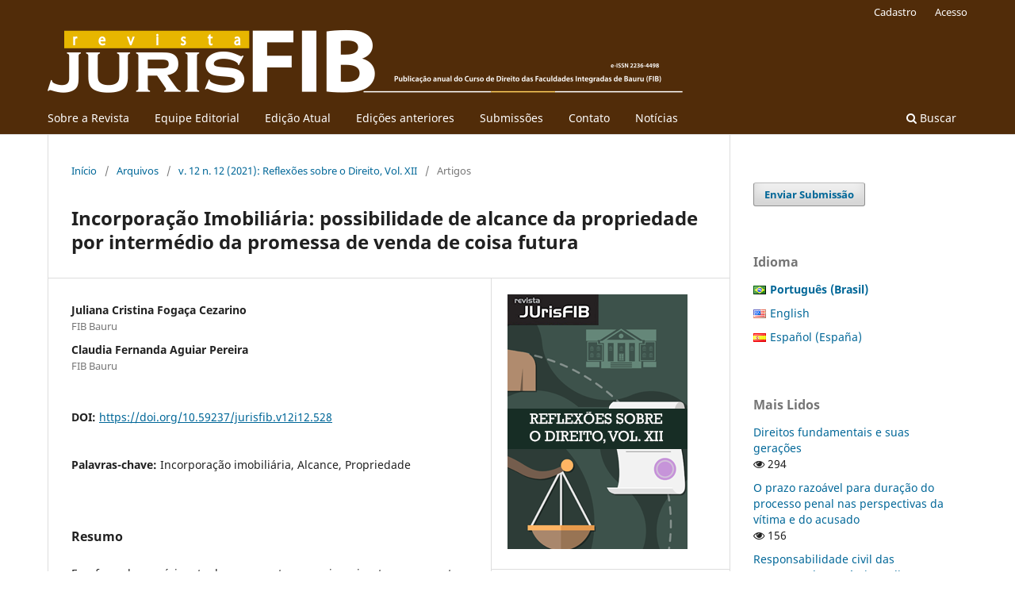

--- FILE ---
content_type: text/html; charset=utf-8
request_url: https://revistas.fibbauru.br/jurisfib/article/view/528
body_size: 7427
content:
<!DOCTYPE html>
<html lang="pt-BR" xml:lang="pt-BR">
<head>
	<meta charset="utf-8">
	<meta name="viewport" content="width=device-width, initial-scale=1.0">
	<title>
		Incorporação Imobiliária: possibilidade de alcance da propriedade por intermédio da promessa de venda de coisa futura
							| Revista JurisFIB
			</title>

	
<meta name="generator" content="Open Journal Systems 3.3.0.19">
<link rel="schema.DC" href="http://purl.org/dc/elements/1.1/" />
<meta name="DC.Creator.PersonalName" content="Juliana Cristina  Fogaça Cezarino"/>
<meta name="DC.Creator.PersonalName" content="Claudia Fernanda Aguiar Pereira"/>
<meta name="DC.Date.created" scheme="ISO8601" content="2022-05-07"/>
<meta name="DC.Date.dateSubmitted" scheme="ISO8601" content="2022-05-06"/>
<meta name="DC.Date.issued" scheme="ISO8601" content="2021-12-15"/>
<meta name="DC.Date.modified" scheme="ISO8601" content="2022-05-07"/>
<meta name="DC.Description" xml:lang="pt" content="Em face do cenário atual, a presente pesquisa visa trazer aspectos, peculiaridades, obrigações, qualificações necessárias, benefícios e certas garantias dentro da atividade de incorporação imobiliária. Tendo em vista que a singular extensão atingida pelas incorporadoras conferiu aos grandes incorporadores, poderes de modificar o crescimento das cidades e anualmente essa indústria movimenta uma expressiva quantidade de recursos, com o proposito final de aprovar, construir e entregar unidades residenciais.De tal modo que o estado, precisou criar mecanismos para acompanhar essa relevante atividade empresarial, como tambem a correta regulamentação da atividade e dos articuladores dessa cadeia de concepção de novas moradias. "/>
<meta name="DC.Format" scheme="IMT" content="application/pdf"/>
<meta name="DC.Identifier" content="528"/>
<meta name="DC.Identifier.DOI" content="10.59237/jurisfib.v12i12.528"/>
<meta name="DC.Identifier.URI" content="https://revistas.fibbauru.br/jurisfib/article/view/528"/>
<meta name="DC.Language" scheme="ISO639-1" content="pt"/>
<meta name="DC.Rights" content="Copyright (c) 2022 Revista JurisFIB"/>
<meta name="DC.Rights" content=""/>
<meta name="DC.Source" content="Revista JurisFIB"/>
<meta name="DC.Source.ISSN" content="2236-4498"/>
<meta name="DC.Source.Issue" content="12"/>
<meta name="DC.Source.Volume" content="12"/>
<meta name="DC.Source.URI" content="https://revistas.fibbauru.br/jurisfib"/>
<meta name="DC.Subject" xml:lang="pt" content="Incorporação imobiliária"/>
<meta name="DC.Subject" xml:lang="pt" content="Alcance"/>
<meta name="DC.Subject" xml:lang="pt" content="Propriedade"/>
<meta name="DC.Title" content="Incorporação Imobiliária: possibilidade de alcance da propriedade por intermédio da promessa de venda de coisa futura"/>
<meta name="DC.Type" content="Text.Serial.Journal"/>
<meta name="DC.Type.articleType" content="Artigos"/>
<meta name="gs_meta_revision" content="1.1"/>
<meta name="citation_journal_title" content="Revista JurisFIB"/>
<meta name="citation_journal_abbrev" content="Revjurisfib"/>
<meta name="citation_issn" content="2236-4498"/> 
<meta name="citation_author" content="Juliana Cristina  Fogaça Cezarino"/>
<meta name="citation_author_institution" content="FIB Bauru"/>
<meta name="citation_author" content="Claudia Fernanda Aguiar Pereira"/>
<meta name="citation_author_institution" content="FIB Bauru"/>
<meta name="citation_title" content="Incorporação Imobiliária: possibilidade de alcance da propriedade por intermédio da promessa de venda de coisa futura"/>
<meta name="citation_language" content="pt"/>
<meta name="citation_date" content="2021"/>
<meta name="citation_volume" content="12"/>
<meta name="citation_issue" content="12"/>
<meta name="citation_doi" content="10.59237/jurisfib.v12i12.528"/>
<meta name="citation_abstract_html_url" content="https://revistas.fibbauru.br/jurisfib/article/view/528"/>
<meta name="citation_keywords" xml:lang="pt" content="Incorporação imobiliária"/>
<meta name="citation_keywords" xml:lang="pt" content="Alcance"/>
<meta name="citation_keywords" xml:lang="pt" content="Propriedade"/>
<meta name="citation_pdf_url" content="https://revistas.fibbauru.br/jurisfib/article/download/528/453"/>
<meta name="citation_reference" content="BRASIL, Constituição (1988). Constituição da República Federativa do Brasil. Disponível em: &lt;http://www.planalto.gov.br/ccivil_03/constituicao/constituicao.htm&gt; Acesso em 04 abr. 2021."/>
<meta name="citation_reference" content="BRASIL, Lei N° 10. 406, de 10 de janeiro de 2002. Código Civil. Disponível em: &lt;http://www.planalto.gov.br/ccivil_03/leis/2002/l10406compilada.htm&gt; Acesso em 04"/>
<meta name="citation_reference" content="abr. 2021."/>
<meta name="citation_reference" content="BRASIL, Lei N° 8.078, de 11 de setembro de 1990. Dispõe sobre a proteção do consumidor e dá outras providências. Disponível em: &lt;http://www.planalto.gov.br/ccivil_03/leis/l8078compilado.htm&gt; Acesso em 12"/>
<meta name="citation_reference" content="set. 2021."/>
<meta name="citation_reference" content="BRASIL, Lei N° 4.591, de 16 de dezembro de 1964. Dispõe sobre o condomínio em edificações e as incorporações imobiliárias. Disponível em: &lt;http://www.planalto.gov.br/ccivil_03/leis/l4591.htm&gt; Acesso em 04 abr. 2021."/>
<meta name="citation_reference" content="BRASIL, Lei N°13.786, de 27 de dezembro de 2018."/>
<meta name="citation_reference" content="Altera as Leis n º 4.591, de 16 de dezembro de 1964, e 6.766, de 19 de dezembro de 1979, para disciplinar a resolução do contrato por inadimplemento do adquirente de unidade imobiliária em incorporação imobiliária e em parcelamento de solo urbano. Disponível em: &lt; http://www.planalto.gov.br/ccivil_03/_Ato2015-2018/2018/Lei/L13786.htm#art2&gt; Acesso em: 10 de out. de 2021."/>
<meta name="citation_reference" content="BRASIL, Lei N°10.931, de 2 de agosto de 2004. Dispõe sobre o patrimônio de afetação de incorporações imobiliárias, Letra de Crédito Imobiliário, Cédula de Crédito Imobiliário, Cédula de Crédito Bancário, altera o Decreto-Lei nº 911, de 1º de outubro de 1969, as Leis nº 4.591, de 16 de dezembro de 1964, nº 4.728, de 14 de julho de 1965, e nº 10.406, de 10 de janeiro de 2002, e dá outras providências. Disponível em: &lt; http://www.planalto.gov.br/ccivil_03/_Ato2004-2006/2004/Lei/L10.931.htm#art67&gt; Acesso em: 11 de out. de 2021."/>
<meta name="citation_reference" content="CARIBÉ, Carolina. Fração ideal – Saiba o que é e como calcular. Incorporação da prática, 2015. Disponível em: &lt; http://incorporacaonapratica.com/blog/index.php/2015/12/14/fracao-ideal-saiba-o-que-e-e-como-calcular/&gt;. Acesso em: 30 de mai. de 2021."/>
<meta name="citation_reference" content="CHALHUB, Melhim Namem. 6. A promessa de compra e venda no contexto da incorporação imobiliária e o desfazimento do contrato/ Melhim Namem Chalhub – vol.7 Revista de Direito Contemporâneo 2017. Disponível em: &lt;http://www.mpsp.mp.br/portal/page/portal/documentacao_e_divulgacao/doc_biblioteca/bibli_servicos_produtos/bibli_boletim/bibli_bol_2006/RDCivCont_n.7.08.PDF&gt; Acesso em: 28 jul. 2021"/>
<meta name="citation_reference" content="DINIZ, Maria Helena. Curso de direito civil brasileiro: Direito das coisas/ Maria Helena Diniz. 28. ed. São Paulo: Saraiva, 2014."/>
<meta name="citation_reference" content="PEREIRA, Caio Mário da Silva. Condomínio e incorporações. 11. ed. rev., atual e ampli. segundo e legislação vigente. Rio de Janeiro: Forense, 2014."/>
<meta name="citation_reference" content="RIZZARDO, Arnaldo. Condomínio edilício e incorporação imobiliária/ Arnaldo Rizzardo – 8. ed. – Rio de Janeiro: Forense, 2021."/>
<meta name="citation_reference" content="VENOSA, Sílvio de Salvo. Direito civil: reais/ Sílvio de Salvo Venosa. 17. ed. São Paulo, Atlas, 2017."/>
	<link rel="stylesheet" href="https://revistas.fibbauru.br/jurisfib/$$$call$$$/page/page/css?name=stylesheet" type="text/css" /><link rel="stylesheet" href="https://revistas.fibbauru.br/jurisfib/$$$call$$$/page/page/css?name=font" type="text/css" /><link rel="stylesheet" href="https://revistas.fibbauru.br/lib/pkp/styles/fontawesome/fontawesome.css?v=3.3.0.19" type="text/css" /><link rel="stylesheet" href="https://revistas.fibbauru.br/public/journals/2/styleSheet.css?d=" type="text/css" />
</head>
<body class="pkp_page_article pkp_op_view has_site_logo" dir="ltr">

	<div class="pkp_structure_page">

				<header class="pkp_structure_head" id="headerNavigationContainer" role="banner">
						
 <nav class="cmp_skip_to_content" aria-label="Ir para os links de conteúdo">
	<a href="#pkp_content_main">Ir para o conteúdo principal</a>
	<a href="#siteNav">Ir para o menu de navegação principal</a>
		<a href="#pkp_content_footer">Ir para o rodapé</a>
</nav>

			<div class="pkp_head_wrapper">

				<div class="pkp_site_name_wrapper">
					<button class="pkp_site_nav_toggle">
						<span>Open Menu</span>
					</button>
										<div class="pkp_site_name">
																<a href="						https://revistas.fibbauru.br/jurisfib/index
					" class="is_img">
							<img src="https://revistas.fibbauru.br/public/journals/2/pageHeaderLogoImage_pt_BR.png" width="809" height="89"  />
						</a>
										</div>
				</div>

				
				<nav class="pkp_site_nav_menu" aria-label="Navegação no Site">
					<a id="siteNav"></a>
					<div class="pkp_navigation_primary_row">
						<div class="pkp_navigation_primary_wrapper">
																				<ul id="navigationPrimary" class="pkp_navigation_primary pkp_nav_list">
								<li class="">
				<a href="https://revistas.fibbauru.br/jurisfib/about">
					Sobre a Revista
				</a>
							</li>
								<li class="">
				<a href="https://revistas.fibbauru.br/jurisfib/about/editorialTeam">
					Equipe Editorial
				</a>
							</li>
								<li class="">
				<a href="https://revistas.fibbauru.br/jurisfib/issue/current">
					Edição Atual
				</a>
							</li>
								<li class="">
				<a href="https://revistas.fibbauru.br/jurisfib/issue/archive">
					Edições anteriores
				</a>
							</li>
								<li class="">
				<a href="https://revistas.fibbauru.br/jurisfib/about/submissions">
					Submissões
				</a>
							</li>
								<li class="">
				<a href="https://revistas.fibbauru.br/jurisfib/about/contact">
					Contato
				</a>
							</li>
								<li class="">
				<a href="https://revistas.fibbauru.br/jurisfib/announcement">
					Notícias
				</a>
							</li>
			</ul>

				

																						<div class="pkp_navigation_search_wrapper">
									<a href="https://revistas.fibbauru.br/jurisfib/search" class="pkp_search pkp_search_desktop">
										<span class="fa fa-search" aria-hidden="true"></span>
										Buscar
									</a>
								</div>
													</div>
					</div>
					<div class="pkp_navigation_user_wrapper" id="navigationUserWrapper">
							<ul id="navigationUser" class="pkp_navigation_user pkp_nav_list">
								<li class="profile">
				<a href="https://revistas.fibbauru.br/jurisfib/user/register">
					Cadastro
				</a>
							</li>
								<li class="profile">
				<a href="https://revistas.fibbauru.br/jurisfib/login">
					Acesso
				</a>
							</li>
										</ul>

					</div>
				</nav>
			</div><!-- .pkp_head_wrapper -->
		</header><!-- .pkp_structure_head -->

						<div class="pkp_structure_content has_sidebar">
			<div class="pkp_structure_main" role="main">
				<a id="pkp_content_main"></a>

<div class="page page_article">
			<nav class="cmp_breadcrumbs" role="navigation" aria-label="Você está aqui:">
	<ol>
		<li>
			<a href="https://revistas.fibbauru.br/jurisfib/index">
				Início
			</a>
			<span class="separator">/</span>
		</li>
		<li>
			<a href="https://revistas.fibbauru.br/jurisfib/issue/archive">
				Arquivos
			</a>
			<span class="separator">/</span>
		</li>
					<li>
				<a href="https://revistas.fibbauru.br/jurisfib/issue/view/36">
					v. 12 n. 12 (2021): Reflexões sobre o Direito, Vol. XII
				</a>
				<span class="separator">/</span>
			</li>
				<li class="current" aria-current="page">
			<span aria-current="page">
									Artigos
							</span>
		</li>
	</ol>
</nav>
	
		  	 <article class="obj_article_details">

		
	<h1 class="page_title">
		Incorporação Imobiliária: possibilidade de alcance da propriedade por intermédio da promessa de venda de coisa futura
	</h1>

	
	<div class="row">
		<div class="main_entry">

							<section class="item authors">
					<h2 class="pkp_screen_reader">Autores</h2>
					<ul class="authors">
											<li>
							<span class="name">
								Juliana Cristina  Fogaça Cezarino
							</span>
															<span class="affiliation">
									FIB Bauru
																	</span>
																				</li>
											<li>
							<span class="name">
								Claudia Fernanda Aguiar Pereira
							</span>
															<span class="affiliation">
									FIB Bauru
																	</span>
																				</li>
										</ul>
				</section>
			
																												<section class="item doi">
						<h2 class="label">
														DOI:
						</h2>
						<span class="value">
							<a href="https://doi.org/10.59237/jurisfib.v12i12.528">
								https://doi.org/10.59237/jurisfib.v12i12.528
							</a>
						</span>
					</section>
							
									<section class="item keywords">
				<h2 class="label">
										Palavras-chave:
				</h2>
				<span class="value">
											Incorporação imobiliária, 											Alcance, 											Propriedade									</span>
			</section>
			
										<section class="item abstract">
					<h2 class="label">Resumo</h2>
					<p>Em face do cenário atual, a presente pesquisa visa trazer aspectos, peculiaridades, obrigações, qualificações necessárias, benefícios e certas garantias dentro da atividade de incorporação imobiliária. Tendo em vista que a singular extensão atingida pelas incorporadoras conferiu aos grandes incorporadores, poderes de modificar o crescimento das cidades e anualmente essa indústria movimenta uma expressiva quantidade de recursos, com o proposito final de aprovar, construir e entregar unidades residenciais.<br>De tal modo que o estado, precisou criar mecanismos para acompanhar essa relevante atividade empresarial, como tambem a correta regulamentação da atividade e dos articuladores dessa cadeia de concepção de novas moradias. </p>
				</section>
			
			<div class="item downloads_chart">
	<h3 class="label">
		Downloads
	</h3>
	<div class="value">
		<canvas class="usageStatsGraph" data-object-type="Submission" data-object-id="528"></canvas>
		<div class="usageStatsUnavailable" data-object-type="Submission" data-object-id="528">
			Não há dados estatísticos.
		</div>
	</div>
</div>


																																																<section class="item author_bios">
					<h2 class="label">
													Biografia do Autor
											</h2>
																		<section class="sub_item">
								<h3 class="label">
																																							Juliana Cristina  Fogaça Cezarino, <span class="affiliation">FIB Bauru</span>
																	</h3>
								<div class="value">
									<p>Graduanda em Direito pela Faculdades Integradas de Bauru – FIB. Graduada em Administração de Empresas pela Faculdade Anhanguera de Bauru</p>
								</div>
							</section>
																								<section class="sub_item">
								<h3 class="label">
																																							Claudia Fernanda Aguiar Pereira, <span class="affiliation">FIB Bauru</span>
																	</h3>
								<div class="value">
									<p>Advogada e Procuradora Jurídica da Fazenda pública Municipal de Bauru, Professora de Direito Civil das Faculdades integradas de Bauru. Graduada em Direito, especialista em Direito Civil e em Direito Municipal e Mestre em Direito Constitucional</p>
								</div>
							</section>
															</section>
			
										<section class="item references">
					<h2 class="label">
						Referências
					</h2>
					<div class="value">
																					<p>BRASIL, Constituição (1988). Constituição da República Federativa do Brasil. Disponível em: &lt;<a href="http://www.planalto.gov.br/ccivil_03/constituicao/constituicao.htm">http://www.planalto.gov.br/ccivil_03/constituicao/constituicao.htm</a>&gt; Acesso em 04 abr. 2021. </p>
															<p>BRASIL, Lei N° 10. 406, de 10 de janeiro de 2002. Código Civil. Disponível em: &lt;<a href="http://www.planalto.gov.br/ccivil_03/leis/2002/l10406compilada.htm">http://www.planalto.gov.br/ccivil_03/leis/2002/l10406compilada.htm</a>&gt; Acesso em 04 </p>
															<p>abr. 2021. </p>
															<p>BRASIL, Lei N° 8.078, de 11 de setembro de 1990. Dispõe sobre a proteção do consumidor e dá outras providências. Disponível em: &lt;<a href="http://www.planalto.gov.br/ccivil_03/leis/l8078compilado.htm">http://www.planalto.gov.br/ccivil_03/leis/l8078compilado.htm</a>&gt; Acesso em 12 </p>
															<p>set. 2021. </p>
															<p>BRASIL, Lei N° 4.591, de 16 de dezembro de 1964. Dispõe sobre o condomínio em edificações e as incorporações imobiliárias. Disponível em: &lt;<a href="http://www.planalto.gov.br/ccivil_03/leis/l4591.htm">http://www.planalto.gov.br/ccivil_03/leis/l4591.htm</a>&gt; Acesso em 04 abr. 2021. </p>
															<p>BRASIL, Lei N°13.786, de 27 de dezembro de 2018. </p>
															<p>Altera as Leis n º 4.591, de 16 de dezembro de 1964, e 6.766, de 19 de dezembro de 1979, para disciplinar a resolução do contrato por inadimplemento do adquirente de unidade imobiliária em incorporação imobiliária e em parcelamento de solo urbano. Disponível em: &lt; <a href="http://www.planalto.gov.br/ccivil_03/_Ato2015-2018/2018/Lei/L13786.htm#art2">http://www.planalto.gov.br/ccivil_03/_Ato2015-2018/2018/Lei/L13786.htm#art2</a>&gt; Acesso em: 10 de out. de 2021. </p>
															<p>BRASIL, Lei N°10.931, de 2 de agosto de 2004. Dispõe sobre o patrimônio de afetação de incorporações imobiliárias, Letra de Crédito Imobiliário, Cédula de Crédito Imobiliário, Cédula de Crédito Bancário, altera o Decreto-Lei nº 911, de 1º de outubro de 1969, as Leis nº 4.591, de 16 de dezembro de 1964, nº 4.728, de 14 de julho de 1965, e nº 10.406, de 10 de janeiro de 2002, e dá outras providências. Disponível em: &lt; <a href="http://www.planalto.gov.br/ccivil_03/_Ato2004-2006/2004/Lei/L10.931.htm#art67">http://www.planalto.gov.br/ccivil_03/_Ato2004-2006/2004/Lei/L10.931.htm#art67</a>&gt; Acesso em: 11 de out. de 2021. </p>
															<p>CARIBÉ, Carolina. Fração ideal – Saiba o que é e como calcular. Incorporação da prática, 2015. Disponível em: &lt; <a href="http://incorporacaonapratica.com/blog/index.php/2015/12/14/fracao-ideal-saiba-o-que-e-e-como-calcular/">http://incorporacaonapratica.com/blog/index.php/2015/12/14/fracao-ideal-saiba-o-que-e-e-como-calcular/</a>&gt;. Acesso em: 30 de mai. de 2021. </p>
															<p>CHALHUB, Melhim Namem. 6. A promessa de compra e venda no contexto da incorporação imobiliária e o desfazimento do contrato/ Melhim Namem Chalhub – vol.7 Revista de Direito Contemporâneo 2017. Disponível em: &lt;<a href="http://www.mpsp.mp.br/portal/page/portal/documentacao_e_divulgacao/doc_biblioteca/bibli_servicos_produtos/bibli_boletim/bibli_bol_2006/RDCivCont_n.7.08.PDF">http://www.mpsp.mp.br/portal/page/portal/documentacao_e_divulgacao/doc_biblioteca/bibli_servicos_produtos/bibli_boletim/bibli_bol_2006/RDCivCont_n.7.08.PDF</a>&gt; Acesso em: 28 jul. 2021 </p>
															<p>DINIZ, Maria Helena. Curso de direito civil brasileiro: Direito das coisas/ Maria Helena Diniz. 28. ed. São Paulo: Saraiva, 2014. </p>
															<p>PEREIRA, Caio Mário da Silva. Condomínio e incorporações. 11. ed. rev., atual e ampli. segundo e legislação vigente. Rio de Janeiro: Forense, 2014. </p>
															<p>RIZZARDO, Arnaldo. Condomínio edilício e incorporação imobiliária/ Arnaldo Rizzardo – 8. ed. – Rio de Janeiro: Forense, 2021. </p>
															<p>VENOSA, Sílvio de Salvo. Direito civil: reais/ Sílvio de Salvo Venosa. 17. ed. São Paulo, Atlas, 2017. </p>
																		</div>
				</section>
			
		</div><!-- .main_entry -->

		<div class="entry_details">

										<div class="item cover_image">
					<div class="sub_item">
													<a href="https://revistas.fibbauru.br/jurisfib/issue/view/36">
								<img src="https://revistas.fibbauru.br/public/journals/2/cover_issue_36_pt_BR.png" alt="">
							</a>
											</div>
				</div>
			
										<div class="item galleys">
					<h2 class="pkp_screen_reader">
						Downloads
					</h2>
					<ul class="value galleys_links">
													<li>
								
	
							

<a class="obj_galley_link pdf" href="https://revistas.fibbauru.br/jurisfib/article/view/528/453">

		
	PDF

	</a>
							</li>
											</ul>
				</div>
						
						<div class="item published">
				<section class="sub_item">
					<h2 class="label">
						Publicado
					</h2>
					<div class="value">
																			<span>2022-05-07</span>
																	</div>
				</section>
							</div>
			
						
										<div class="item issue">

											<section class="sub_item">
							<h2 class="label">
								Edição
							</h2>
							<div class="value">
								<a class="title" href="https://revistas.fibbauru.br/jurisfib/issue/view/36">
									v. 12 n. 12 (2021): Reflexões sobre o Direito, Vol. XII
								</a>
							</div>
						</section>
					
											<section class="sub_item">
							<h2 class="label">
								Seção
							</h2>
							<div class="value">
								Artigos
							</div>
						</section>
					
									</div>
			
															
						
			

		</div><!-- .entry_details -->
	</div><!-- .row -->

</article>

	

</div><!-- .page -->

	</div><!-- pkp_structure_main -->

									<div class="pkp_structure_sidebar left" role="complementary" aria-label="Barra lateral">
				 
<div class="pkp_block block_make_submission">
	<h2 class="pkp_screen_reader">
		Enviar Submissão
	</h2>

	<div class="content">
		<a class="block_make_submission_link" href="https://revistas.fibbauru.br/jurisfib/about/submissions">
			Enviar Submissão
		</a>
	</div>
</div>

<link rel="stylesheet" type="text/css" href="/plugins/blocks/languageToggleByFlag/flagToggle.css">

<div class="pkp_block block_language">
	<span class="title">
		Idioma
	</span>

	<div class="content">
		<ul>
							<li class="locale_pt_BR current" lang="pt-BR">
					<a href="https://revistas.fibbauru.br/jurisfib/user/setLocale/pt_BR?source=%2Fjurisfib%2Farticle%2Fview%2F528">

												<span class="flagToggle pt_BR">
						&nbsp;
						</span>

																			<strong>Português (Brasil)</strong>

						
					</a>
				</li>
							<li class="locale_en_US" lang="en-US">
					<a href="https://revistas.fibbauru.br/jurisfib/user/setLocale/en_US?source=%2Fjurisfib%2Farticle%2Fview%2F528">

												<span class="flagToggle en_US">
						&nbsp;
						</span>

																			English
						
					</a>
				</li>
							<li class="locale_es_ES" lang="es-ES">
					<a href="https://revistas.fibbauru.br/jurisfib/user/setLocale/es_ES?source=%2Fjurisfib%2Farticle%2Fview%2F528">

												<span class="flagToggle es_ES">
						&nbsp;
						</span>

																			Español (España)
						
					</a>
				</li>
					</ul>
	</div>
</div><!-- .block_language -->
<div class="pkp_block block_developed_by">
	<div class="content">
		<span class="title">Mais Lidos</span>
			<ul class="most_read">
							<li class="most_read_article">
					<div class="most_read_article_title"><a href="https://revistas.fibbauru.br/jurisfib/article/view/155">Direitos fundamentais e suas gerações</a></div>
					<div class="most_read_article_journal"><span class="fa fa-eye"></span> 294</div>
				</li>
							<li class="most_read_article">
					<div class="most_read_article_title"><a href="https://revistas.fibbauru.br/jurisfib/article/view/115">O prazo razoável para duração do processo penal nas perspectivas da vítima e do acusado</a></div>
					<div class="most_read_article_journal"><span class="fa fa-eye"></span> 156</div>
				</li>
							<li class="most_read_article">
					<div class="most_read_article_title"><a href="https://revistas.fibbauru.br/jurisfib/article/view/177">Responsabilidade civil das empresas de comércio on-line</a></div>
					<div class="most_read_article_journal"><span class="fa fa-eye"></span> 129</div>
				</li>
							<li class="most_read_article">
					<div class="most_read_article_title"><a href="https://revistas.fibbauru.br/jurisfib/article/view/192">A perícia nos crimes de estupro de vulnerável praticados sem violência física</a></div>
					<div class="most_read_article_journal"><span class="fa fa-eye"></span> 123</div>
				</li>
							<li class="most_read_article">
					<div class="most_read_article_title"><a href="https://revistas.fibbauru.br/jurisfib/article/view/252">Da consumação e tentativa do crime de roubo agravado pelo resultado morte</a></div>
					<div class="most_read_article_journal"><span class="fa fa-eye"></span> 118</div>
				</li>
						</ul>
	</div>
</div>
<div class="pkp_block block_information">
	<h2 class="title">Informações</h2>
	<div class="content">
		<ul>
							<li>
					<a href="https://revistas.fibbauru.br/jurisfib/information/readers">
						Para Leitores
					</a>
				</li>
										<li>
					<a href="https://revistas.fibbauru.br/jurisfib/information/authors">
						Para Autores
					</a>
				</li>
										<li>
					<a href="https://revistas.fibbauru.br/jurisfib/information/librarians">
						Para Bibliotecários
					</a>
				</li>
					</ul>
	</div>
</div>

			</div><!-- pkp_sidebar.left -->
			</div><!-- pkp_structure_content -->

<div class="pkp_structure_footer_wrapper" role="contentinfo">
	<a id="pkp_content_footer"></a>

	<div class="pkp_structure_footer">

					<div class="pkp_footer_content">
				<p><strong>Avaliação Qualis CAPES</strong></p>
<p><img src="https://revistas.fibbauru.br/public/site/images/carina/selo-b1-2abb38a2d10cbbc7b0fdbcd4b3e72f98.png" alt="" width="136" height="155" /> </p>
<p> </p>
<p><strong>Indexada em:</strong></p>
<p><a href="https://scholar.google.com/citations?authuser=6&amp;user=yUkstvYAAAAJ"><img src="https://revistas.fibbauru.br/public/site/images/carina/logo-google-scholar.png" alt="" width="300" height="56" /></a></p>
<p> </p>
<p> </p>
<p>Publicação anual do Curso de Direito das Faculdades Integradas de Bauru (FIB) ISSN 2236-4498</p>
			</div>
		
		<div class="pkp_brand_footer" role="complementary">
			<a href="https://revistas.fibbauru.br/jurisfib/about/aboutThisPublishingSystem">
				<img alt="Mais informações sobre o sistema de publicação, a plataforma e o fluxo de publicação do OJS/PKP." src="https://revistas.fibbauru.br/templates/images/ojs_brand.png">
			</a>
		</div>
	</div>
</div><!-- pkp_structure_footer_wrapper -->

</div><!-- pkp_structure_page -->

<script src="https://revistas.fibbauru.br/lib/pkp/lib/vendor/components/jquery/jquery.min.js?v=3.3.0.19" type="text/javascript"></script><script src="https://revistas.fibbauru.br/lib/pkp/lib/vendor/components/jqueryui/jquery-ui.min.js?v=3.3.0.19" type="text/javascript"></script><script src="https://revistas.fibbauru.br/plugins/themes/default/js/lib/popper/popper.js?v=3.3.0.19" type="text/javascript"></script><script src="https://revistas.fibbauru.br/plugins/themes/default/js/lib/bootstrap/util.js?v=3.3.0.19" type="text/javascript"></script><script src="https://revistas.fibbauru.br/plugins/themes/default/js/lib/bootstrap/dropdown.js?v=3.3.0.19" type="text/javascript"></script><script src="https://revistas.fibbauru.br/plugins/themes/default/js/main.js?v=3.3.0.19" type="text/javascript"></script><script type="text/javascript">var pkpUsageStats = pkpUsageStats || {};pkpUsageStats.data = pkpUsageStats.data || {};pkpUsageStats.data.Submission = pkpUsageStats.data.Submission || {};pkpUsageStats.data.Submission[528] = {"data":{"2022":{"1":0,"2":0,"3":0,"4":0,"5":15,"6":8,"7":5,"8":4,"9":5,"10":6,"11":8,"12":5},"2023":{"1":1,"2":3,"3":0,"4":2,"5":6,"6":6,"7":4,"8":6,"9":6,"10":8,"11":7,"12":4},"2024":{"1":2,"2":9,"3":7,"4":10,"5":5,"6":2,"7":12,"8":7,"9":12,"10":10,"11":12,"12":2},"2025":{"1":10,"2":7,"3":6,"4":4,"5":10,"6":10,"7":11,"8":4,"9":12,"10":13,"11":12,"12":11},"2026":{"1":2,"2":0,"3":0,"4":0,"5":0,"6":0,"7":0,"8":0,"9":0,"10":0,"11":0,"12":0}},"label":"Todos os downloads","color":"79,181,217","total":311};</script><script src="https://cdnjs.cloudflare.com/ajax/libs/Chart.js/2.0.1/Chart.js?v=3.3.0.19" type="text/javascript"></script><script type="text/javascript">var pkpUsageStats = pkpUsageStats || {};pkpUsageStats.locale = pkpUsageStats.locale || {};pkpUsageStats.locale.months = ["Jan","Fev","Mar","Abr","Mai","Jun","Jul","Ago","Set","Out","Nov","Dez"];pkpUsageStats.config = pkpUsageStats.config || {};pkpUsageStats.config.chartType = "bar";</script><script src="https://revistas.fibbauru.br/plugins/generic/usageStats/js/UsageStatsFrontendHandler.js?v=3.3.0.19" type="text/javascript"></script>


</body>
</html>
